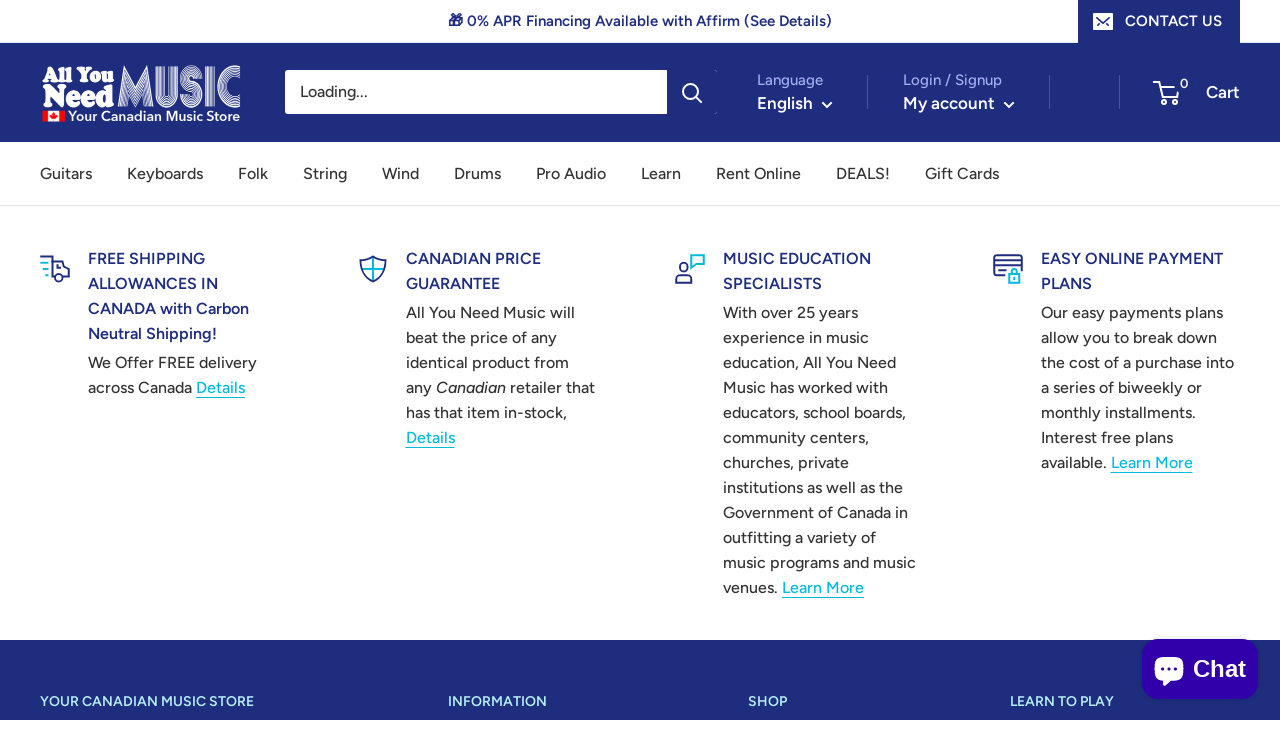

--- FILE ---
content_type: text/css
request_url: https://allyouneedmusic.com/cdn/shop/t/25/assets/boost-sd-custom.css?v=1768267305761
body_size: -426
content:
.boost-sd__product-title,[class^=boost-sd]{font-family:inherit!important}.boost-sd__product-image{padding-bottom:100%!important;position:relative;margin-left:auto;margin-right:auto}.boost-sd__product-image img{position:absolute;width:auto;height:auto;left:50%;top:50%;transform:translate(-50%,-50%);width:100%;height:100%;-o-object-fit:contain;object-fit:contain;max-width:100%;max-height:100%;background-color:#fff}.boost-sd__product-info .product-item__inventory{margin-bottom:10px}.boost-sd__product-item-list-view-layout .product-item__inventory{margin-bottom:25px}.boost-sd__collection-header a:not(.button){color:var(--link-color);transition:color .2s ease-in-out;-webkit-text-decoration:var(--text-link-decoration);text-decoration:var(--text-link-decoration);text-underline-position:under}.boost-sd__collection-header a:not(.button):hover{color:var(--link-color-hover)}.boost-sd-hide-inventory .product-item__inventory{display:none}
/*# sourceMappingURL=/cdn/shop/t/25/assets/boost-sd-custom.css.map?v=1768267305761 */


--- FILE ---
content_type: application/x-javascript
request_url: https://app.sealsubscriptions.com/shopify/public/status/shop/music-access-canada.myshopify.com.js?1768267307
body_size: -287
content:
var sealsubscriptions_settings_updated='1768245067c';

--- FILE ---
content_type: text/javascript
request_url: https://allyouneedmusic.com/cdn/shop/t/25/assets/custom.js?v=90373254691674712701690465151
body_size: -767
content:
//# sourceMappingURL=/cdn/shop/t/25/assets/custom.js.map?v=90373254691674712701690465151


--- FILE ---
content_type: text/javascript
request_url: https://allyouneedmusic.com/cdn/shop/t/25/assets/boost-sd-custom.js?v=1768267305761
body_size: 405
content:
function formRequest(handle,template){return new Promise((resolve,reject)=>{var xhr=window.XMLHttpRequest?new XMLHttpRequest:new ActiveXObject("Microsoft.XMLHTTP");xhr.open("GET",Shopify.routes.root+"products/"+handle+"?view="+template),xhr.setRequestHeader("Content-Type","application/json"),xhr.onload=()=>resolve(xhr.responseText),xhr.onerror=()=>reject(xhr.statusText),xhr.send()})}window.__BoostCustomization__=(window.__BoostCustomization__??[]).concat([componentRegistry=>{componentRegistry.useComponentPlugin("QuickView.ProductSwatch",{name:"QuickView.ProductSwatch",apply(){return{props(props,element){try{if(props?.options)for(let i=0;i<props.options.length;i++)props.options[i].labelAs=="image"&&(props.options[i].labelAs="text")}catch(error){console.warn(error)}return console.log(props,props.options[0].labelAs),props}}}}),componentRegistry.useComponentPlugin("ProductItemListViewLayout",{name:"ProductItemListView - Shopify Ajax update",apply(){return{afterRender(element){let productHandle="";element.getParams().props&&element.getParams().props.product&&(productHandle=element.getParams().props.product.handle),formRequest(productHandle,"boost-sd-integration").then(res_success=>{let productInfo=JSON.parse(res_success);const productItem=document.querySelector(`.boost-sd__product-item-list-view-layout[id='${productInfo.id}']`);productItem&&!productItem.querySelector(".product-item__inventory")&&productItem.querySelector(".boost-sd__product-item-list-view-layout-price").insertAdjacentHTML("afterend",productInfo.custom_html)}).catch(res_error=>{console.log(res_error)})}}}}),componentRegistry.useComponentPlugin("ProductItemWidget",{name:"ProductItemGridView - Shopify Ajax update",apply(){return{afterRender(element){let productHandle="";element.getParams().props&&element.getParams().props.product&&(productHandle=element.getParams().props.product.handle),formRequest(productHandle,"boost-sd-integration").then(res_success=>{let productInfo=JSON.parse(res_success);const productItem=document.querySelector(`.boost-sd__product-item[id='${productInfo.id}']`);productItem&&!productItem.querySelector(".product-item__inventory")&&productItem.querySelector(".boost-sd__product-price").insertAdjacentHTML("afterend",productInfo.custom_html)}).catch(res_error=>{console.log(res_error)})}}}})}]);function hideQuickView(element,isGridView){let productData=element.getParams().props.product,productId=productData.id;productData?.split_product&&(productId=productData.variant_id);let productItem=document.querySelector('[data-product-id="'+productId+'"]');[273022451894,273022550198,273023074486,273023172790,273023205558,273023238326,409773211871,266313728182].includes(boostSDAppConfig.generalSettings.collection_id)&&(isGridView&&productItem.querySelector(".boost-sd__btn-quick-view")&&productItem.querySelector(".boost-sd__btn-quick-view").remove(),!isGridView&&productItem.querySelector(".boost-sd__btn-quick-view")&&productItem.querySelector(".boost-sd__btn-quick-view").remove())}const customize={customizeProductItem:componentRegistry=>{const updateProductItemGridView={name:"Add percent sale badge grid view",enabled:!0,apply:()=>({afterRender(element){hideQuickView(element,!0)}})},updateProductItemListView={name:"Add percent sale baldge list view",enabled:!0,apply:()=>({afterRender(element){hideQuickView(element)}})};componentRegistry.useComponentPlugin("ProductItem",updateProductItemGridView),componentRegistry.useComponentPlugin("ProductItemListViewLayout",updateProductItemListView)}};window.__BoostCustomization__=(window.__BoostCustomization__??[]).concat([customize.customizeProductItem]),boostSDAppConfig?.generalSettings?.collection_id&&[273022451894,273022550198,273023074486,273023172790,273023205558,273023238326,409773211871,266313728182].includes(boostSDAppConfig.generalSettings.collection_id)&&document.querySelector("body").classList.add("boost-sd-hide-inventory");
//# sourceMappingURL=/cdn/shop/t/25/assets/boost-sd-custom.js.map?v=1768267305761
